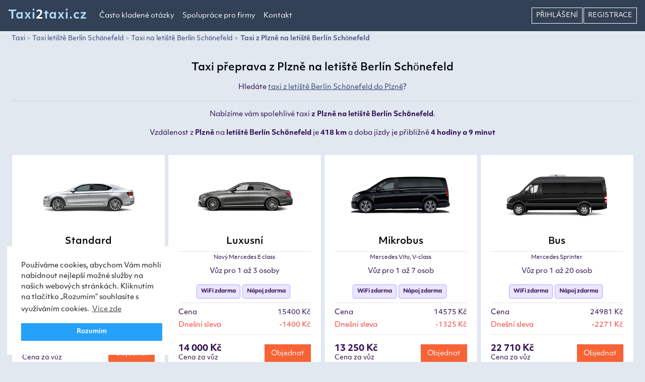

--- FILE ---
content_type: text/html; charset=UTF-8
request_url: https://taxi2taxi.cz/taxi/plzen/leti%C5%A1t%C4%9B-berlin-schonefeld
body_size: 6210
content:
<!doctype html><html lang="cs"><head><meta charset="utf-8"><meta name="viewport" content="width=device-width, initial-scale=1"><meta name="csrf-token" content="5PfkwIbHDAI3qcsh0fVl0R9XpRc3LHYB3nWnnISz"><title>Taxi přeprava z Plzně na letiště Berlín Schönefeld | Levné a moderní taxi</title><meta name="description" lang="cs" content="Spolehlivá taxi přeprava z Plzně na letiště Berlín Schönefeld, odvezeme vás i z letiště Berlín Schönefeld do Plzně a počkáme v příletové hale"><meta name='keywords' content="taxi,Plzeň,letiště,letiště Berlín Schönefeld"><meta name="robots" content="index,follow"><link href="https://taxi2taxi.cz/taxi/plzen/leti%C5%A1t%C4%9B-berlin-schonefeld" rel="canonical"><link rel="apple-touch-icon" sizes="180x180" href="/images/taxi2taxi.cz/favicons/apple-touch-icon.png"><link rel="icon" type="image/png" sizes="32x32" href="/images/taxi2taxi.cz/favicons/favicon-32x32.png"><link rel="icon" type="image/png" sizes="16x16" href="/images/taxi2taxi.cz/favicons/favicon-16x16.png"><link rel="manifest" href="/images/taxi2taxi.cz/favicons/site.webmanifest"><meta property="og:type" content="website"><meta property="og:site_name" content="taxi2taxi.cz"/><meta property="og:image:width" content="1200"><meta property="og:image:height" content="630"><meta property="og:description" content="Spolehlivá taxi přeprava z Plzně na letiště Berlín Schönefeld, odvezeme vás i z letiště Berlín Schönefeld do Plzně a počkáme v příletové hale"><meta property="og:title" content="Taxi přeprava z Plzně na letiště Berlín Schönefeld | Levné a moderní taxi"><meta property="og:url" content="https://taxi2taxi.cz/taxi/plzen/leti%C5%A1t%C4%9B-berlin-schonefeld"><meta property="og:image" content="https://taxi2taxi.cz/images/taxi2taxi.cz/og-image.jpg"><link rel="stylesheet" href="https://use.typekit.net/wom1rca.css"><link rel="stylesheet" type="text/css" href="https://cdn.jsdelivr.net/npm/cookieconsent@3/build/cookieconsent.min.css"/><link href="/css/app.css?id=45100e19b9be2135b708" rel="stylesheet"><link href="/css/taxi2taxi.cz.css?id=48eb9758eea4237b4b76" rel="stylesheet"><script>dataLayer=[];</script><script>dataLayer.push({trackProduct:"true",productId:"TAXI-852"});</script><script>(function(w,d,s,l,i){w[l]=w[l]||[];w[l].push({'gtm.start':new Date().getTime(),event:'gtm.js'});var f=d.getElementsByTagName(s)[0],j=d.createElement(s),dl=l!='dataLayer'?'&l='+l:'';j.async=true;j.src='https://www.googletagmanager.com/gtm.js?id='+i+dl;f.parentNode.insertBefore(j,f)})(window,document,'script','dataLayer','GTM-MDDMDJ9');</script><script>(function(d,s,id){var js,fjs=d.getElementsByTagName(s)[0];if(d.getElementById(id))return;js=d.createElement(s);js.id=id;js.src="https://connect.facebook.net/en_US/sdk/xfbml.customerchat.js";fjs.parentNode.insertBefore(js,fjs)}(document,'script','facebook-jssdk'));</script></head><body><noscript><iframe src="https://www.googletagmanager.com/ns.html?id=GTM-MDDMDJ9" height="0" width="0" style="display:none;visibility:hidden"></iframe></noscript><div id="app"><nav class="navbar navbar-expand-xl fixed-top"><a class="navbar-brand" href="https://taxi2taxi.cz">	Taxi<span>2</span>taxi.cz</a><button class="navbar-toggler" type="button" data-toggle="collapse" data-target="#navbar" aria-controls="navbar" aria-expanded="false" aria-label="Toggle navigation"><i class="fas fa-bars"></i></button><div class="collapse navbar-collapse" id="navbar"><ul class="navbar-nav mr-auto"><li class="nav-item"><span class="nav-link page-url" data-page-id="3">Často kladené otázky</span></li><li class="nav-item"><span class="nav-link page-url" data-page-id="4">Spolupráce pro firmy</span></li><li class="nav-item"><a class="nav-link" href="https://taxi2taxi.cz/kontakt">Kontakt</a></li></ul><ul class="navbar-nav ml-auto"><li class="nav-item"><a href="https://taxi2taxi.cz/login" title="Přihlášení" class="nav-link login" rel="nofollow"> Přihlášení</a></li><li class="nav-item"><a class="nav-link registration" href="https://taxi2taxi.cz/register" rel="nofollow">Registrace</a></li></ul></div></nav><main><div id="pricelist" class="container"><div class="row text-center"><div class="col-12"><nav aria-label="breadcrumb"><ol class="breadcrumb"><li class="breadcrumb-item"><a href="/">Taxi</a></li><li class="breadcrumb-item"><a href="/taxi/letiště-berlin-schonefeld">Taxi letiště Berlín Schönefeld</a></li><li class="breadcrumb-item"><a href="/taxi/taxi-na-letiště-berlin-schonefeld">Taxi na letiště Berlín Schönefeld</a></li><li class="breadcrumb-item active" aria-current="page"><a href="/taxi/plzen/letiště-berlin-schonefeld" title="Taxi z Plzně na letiště Berlín Schönefeld">Taxi z Plzně na letiště Berlín Schönefeld</a></li></ol></nav></div><div class="col-12 mt-3"><h1 class="mb-3">Taxi přeprava z Plzně na letiště Berlín Schönefeld</h1><p>Hledáte <a href="/taxi/letiště-berlin-schonefeld/plzen" title="Taxi z letiště Berlín Schönefeld do Plzně" class="txt-underline">taxi z letiště Berlín Schönefeld do Plzně</a>?</p><hr><p>Nabízíme vám spolehlivé taxi <strong>z Plzně na letiště Berlín Schönefeld</strong>.</p><p>Vzdálenost z <strong>Plzně</strong> na <strong>letiště Berlín Schönefeld</strong> je <strong>418 km</strong> a doba jízdy je přibližně <strong>4 hodiny a 9 minut</strong></p></div></div><div class="row justify-content-center mt-3"><div class="col-12 col-md-6 col-xl-3"><div class="card car-item"><img src="/images/taxi2taxi.cz/cars/standard-car.png" class="card-image animate__animated animate__zoomIn" alt="Photo of Standard" title="Standard"><div class="card-body text-center"><h2>Standard</h2><hr><p class="mb-2 types">Mercedes, Škoda, VW</p><p>Vůz pro 1 až 3 osoby</p><span class="badge badge-extra mr-1">WiFi zdarma</span><span class="badge badge-extra mr-1">Nápoj zdarma</span><hr><p class="d-flex justify-content-between txt-600  mt-2 mb-1">Cena <span>11660 Kč</span></p><p class="d-flex justify-content-between txt-600 mb-2 text-danger">Dnešní sleva<span>-1060 Kč</span></p><hr><div class="row"><div class="col-6 text-left"><p class="price mt-3 mb-0">10 600 Kč</p><p class="pinfo mt-0">Cena za vůz</p></div><div class="col-6 text-right"><a href="/booking/details?qid=2b1ad5e8d0ffc1ea36d3750faaac1db1697115fb0f4a5&car=2" class="btn btn-select" rel="nofollow">Objednat</a></div></div></div></div></div><div class="col-12 col-md-6 col-xl-3"><div class="card car-item"><img src="/images/taxi2taxi.cz/cars/business-car.png" class="card-image animate__animated animate__zoomIn" alt="Photo of Luxusní" title="Luxusní"><div class="card-body text-center"><h2>Luxusní</h2><hr><p class="mb-2 types">Nový Mercedes E class</p><p>Vůz pro 1 až 3 osoby</p><span class="badge badge-extra mr-1">WiFi zdarma</span><span class="badge badge-extra mr-1">Nápoj zdarma</span><hr><p class="d-flex justify-content-between txt-600  mt-2 mb-1">Cena <span>15400 Kč</span></p><p class="d-flex justify-content-between txt-600 mb-2 text-danger">Dnešní sleva<span>-1400 Kč</span></p><hr><div class="row"><div class="col-6 text-left"><p class="price mt-3 mb-0">14 000 Kč</p><p class="pinfo mt-0">Cena za vůz</p></div><div class="col-6 text-right"><a href="/booking/details?qid=2b1ad5e8d0ffc1ea36d3750faaac1db1697115fb0f4a5&car=3" class="btn btn-select" rel="nofollow">Objednat</a></div></div></div></div></div><div class="col-12 col-md-6 col-xl-3"><div class="card car-item"><img src="/images/taxi2taxi.cz/cars/exclusive-van.png" class="card-image animate__animated animate__zoomIn" alt="Photo of Mikrobus" title="Mikrobus"><div class="card-body text-center"><h2>Mikrobus</h2><hr><p class="mb-2 types">Mercedes Vito, V-class</p><p>Vůz pro 1 až 7 osob</p><span class="badge badge-extra mr-1">WiFi zdarma</span><span class="badge badge-extra mr-1">Nápoj zdarma</span><hr><p class="d-flex justify-content-between txt-600  mt-2 mb-1">Cena <span>14575 Kč</span></p><p class="d-flex justify-content-between txt-600 mb-2 text-danger">Dnešní sleva<span>-1325 Kč</span></p><hr><div class="row"><div class="col-6 text-left"><p class="price mt-3 mb-0">13 250 Kč</p><p class="pinfo mt-0">Cena za vůz</p></div><div class="col-6 text-right"><a href="/booking/details?qid=2b1ad5e8d0ffc1ea36d3750faaac1db1697115fb0f4a5&car=5" class="btn btn-select" rel="nofollow">Objednat</a></div></div></div></div></div><div class="col-12 col-md-6 col-xl-3"><div class="card car-item"><img src="/images/taxi2taxi.cz/cars/exclusive-bus.png" class="card-image animate__animated animate__zoomIn" alt="Photo of Bus" title="Bus"><div class="card-body text-center"><h2>Bus</h2><hr><p class="mb-2 types">Mercedes Sprinter</p><p>Vůz pro 1 až 20 osob</p><span class="badge badge-extra mr-1">WiFi zdarma</span><span class="badge badge-extra mr-1">Nápoj zdarma</span><hr><p class="d-flex justify-content-between txt-600  mt-2 mb-1">Cena <span>24981 Kč</span></p><p class="d-flex justify-content-between txt-600 mb-2 text-danger">Dnešní sleva<span>-2271 Kč</span></p><hr><div class="row"><div class="col-6 text-left"><p class="price mt-3 mb-0">22 710 Kč</p><p class="pinfo mt-0">Cena za vůz</p></div><div class="col-6 text-right"><a href="/booking/details?qid=2b1ad5e8d0ffc1ea36d3750faaac1db1697115fb0f4a5&car=7" class="btn btn-select" rel="nofollow">Objednat</a></div></div></div></div></div><div class="col-12 text-center mt-2"><p>Nejste spokojeni s cenou? Zkuste nám nabídnout vaši cenu <a href="#" data-toggle="modal" data-target="#nabidka"><strong>ZDE</strong></a></p></div></div><div class="benefits"><div class="row justify-content-between my-2 text-center"><div class="col-12 col-md-6 col-lg-3"><div class="card mb-2"><div class="card-body"><p><i class="fas fa-handshake"></i></p><h3>Fixní ceny</h3><p>U nás znáte cenu před jízdou a nebude vám nikdy účtován žádný jiný poplatek, pokud se s řidičem nedomluvíte jinak.</p></div></div></div><div class="col-12 col-md-6 col-lg-3"><div class="card mb-2"><div class="card-body"><p><i class="fas fa-user-tie"></i></p><h3>Profesionální řidiči</h3><p>Naši řidiči jsou profesionálové, přátelští a hovoří anglicky.</p></div></div></div><div class="col-12 col-md-6 col-lg-3"><div class="card mb-2"><div class="card-body"><p><i class="fas fa-wifi"></i></p><h3>Free WiFi</h3><p>Po celou dobu jízdy můžete využívat zdarma připojení k WiFi.</p></div></div></div><div class="col-12 col-md-6 col-lg-3"><div class="card mb-2"><div class="card-body"><p><i class="far fa-times-circle"></i></p><h3>Zrušení zdarma</h3><p>Vaši objednávku můžete zrušit bez poplatku 1 hodinu před odjezdem.</p></div></div></div></div></div><div id="fleet" class="row py-4"><div class="col-12 col-sm-6 col-lg-3 px-md-1 webp-jpg"><a data-fancybox="gallery" href="/images/taxi2taxi.cz/fleet/gallery/fleet1.webp" title="Our fleet"><img src="/images/loader.gif" data-src="/images/taxi2taxi.cz/fleet/fleet1-s.webp" class="img-fluid mb-3 mb-md-2" alt="Vozový park" title="Vozový park"></a></div><div class="col-12 col-sm-6 col-lg-3 px-md-1 webp-jpg"><a data-fancybox="gallery" href="/images/taxi2taxi.cz/fleet/gallery/fleet2.webp" title="Our fleet"><img src="/images/loader.gif" data-src="/images/taxi2taxi.cz/fleet/fleet2-s.webp" class="img-fluid mb-3 mb-md-2" alt="Vozový park" title="Vozový park"></a></div><div class="col-12 col-sm-6 col-lg-3 px-md-1 webp-jpg"><a data-fancybox="gallery" href="/images/taxi2taxi.cz/fleet/gallery/fleet3.webp" title="Our fleet"><img src="/images/loader.gif" data-src="/images/taxi2taxi.cz/fleet/fleet3-s.webp" class="img-fluid mb-3 mb-md-2" alt="Vozový park" title="Vozový park"></a></div><div class="col-12 col-sm-6 col-lg-3 px-md-1 webp-jpg"><a data-fancybox="gallery" href="/images/taxi2taxi.cz/fleet/gallery/fleet4.webp" title="Our fleet"><img src="/images/loader.gif" data-src="/images/taxi2taxi.cz/fleet/fleet4-s.webp" class="img-fluid mb-3 mb-md-2" alt="Vozový park" title="Vozový park"></a></div><div class="col-12 col-sm-6 col-lg-3 px-md-1 webp-jpg"><a data-fancybox="gallery" href="/images/taxi2taxi.cz/fleet/gallery/fleet5.webp" title="Our fleet"><img src="/images/loader.gif" data-src="/images/taxi2taxi.cz/fleet/fleet5-s.webp" class="img-fluid mb-3 mb-md-2" alt="Vozový park" title="Vozový park"></a></div><div class="col-12 col-sm-6 col-lg-3 px-md-1 webp-jpg"><a data-fancybox="gallery" href="/images/taxi2taxi.cz/fleet/gallery/fleet6.webp" title="Our fleet"><img src="/images/loader.gif" data-src="/images/taxi2taxi.cz/fleet/fleet6-s.webp" class="img-fluid mb-3 mb-md-2" alt="Vozový park" title="Vozový park"></a></div><div class="col-12 col-sm-6 col-lg-3 px-md-1 webp-jpg"><a data-fancybox="gallery" href="/images/taxi2taxi.cz/fleet/gallery/fleet7.webp" title="Our fleet"><img src="/images/loader.gif" data-src="/images/taxi2taxi.cz/fleet/fleet7-s.webp" class="img-fluid mb-3 mb-md-2" alt="Vozový park" title="Vozový park"></a></div><div class="col-12 col-sm-6 col-lg-3 px-md-1 webp-jpg"><a data-fancybox="gallery" href="/images/taxi2taxi.cz/fleet/gallery/fleet8.webp" title="Our fleet"><img src="/images/loader.gif" data-src="/images/taxi2taxi.cz/fleet/fleet8-s.webp" class="img-fluid mb-3 mb-md-2" alt="Vozový park" title="Vozový park"></a></div></div><div id="review" class="row mt-4 text-center"><div class="col-12"><h3>Recenze zákazníků</h3></div><div class="col-12 col-md-6 col-xl-3"><div class="card review-item"><div class="card-body text-center"><ul class="list-inline"><li class="list-inline-item"><i class="fas fa-star"></i></li><li class="list-inline-item"><i class="fas fa-star"></i></li><li class="list-inline-item"><i class="fas fa-star"></i></li><li class="list-inline-item"><i class="fas fa-star"></i></li><li class="list-inline-item"><i class="fas fa-star"></i></li></ul><p class="review-title">Výborná taxi společnost</p><p class="review-by">Zuzana (14.1.2020)</p><hr><p class="review-text">Řidič moc milý a profesionál. Auto čisté a značky Mercedes. Doporučuji</p></div></div></div><div class="col-12 col-md-6 col-xl-3"><div class="card review-item"><div class="card-body text-center"><ul class="list-inline"><li class="list-inline-item"><i class="fas fa-star"></i></li><li class="list-inline-item"><i class="fas fa-star"></i></li><li class="list-inline-item"><i class="fas fa-star"></i></li><li class="list-inline-item"><i class="fas fa-star"></i></li><li class="list-inline-item"><i class="fas fa-star"></i></li></ul><p class="review-title">Byli jsme moc spokojeni</p><p class="review-by">Jan (21.2.2020)</p><hr><p class="review-text">Využili jsme přepravu v noci z Prahy do Brna. Řidič nás vyzvedl včas a by velice přátelský. Ceny přijatelné. Doporučuji.</p></div></div></div><div class="col-12 col-md-6 col-xl-3"><div class="card review-item"><div class="card-body text-center"><ul class="list-inline"><li class="list-inline-item"><i class="fas fa-star"></i></li><li class="list-inline-item"><i class="fas fa-star"></i></li><li class="list-inline-item"><i class="fas fa-star"></i></li><li class="list-inline-item"><i class="fas fa-star"></i></li><li class="list-inline-item"><i class="fas fa-star"></i></li></ul><p class="review-title">Moc milý řidič, taxi doporučuji</p><p class="review-by">Václav (8.3.2020)</p><hr><p class="review-text">Milý a profesionální řidič. Cesta do Jihlavy byla super. Moc doporučuji.</p></div></div></div><div class="col-12 col-md-6 col-xl-3"><div class="card review-item"><div class="card-body text-center"><ul class="list-inline"><li class="list-inline-item"><i class="fas fa-star"></i></li><li class="list-inline-item"><i class="fas fa-star"></i></li><li class="list-inline-item"><i class="fas fa-star"></i></li><li class="list-inline-item"><i class="fas fa-star"></i></li><li class="list-inline-item"><i class="fas fa-star"></i></li></ul><p class="review-title">Profesionální služby</p><p class="review-by">Kamila (11.3.2020)</p><hr><p class="review-text">Pohodlné a čisté auto. Komunikace od začátku až dokonce perfektní. Řidič super. Vřele doporučuji.</p></div></div></div></div></div><div class="modal fade" id="nabidka" tabindex="-1" role="dialog" aria-labelledby="nabidka" aria-hidden="true"><div class="modal-dialog modal-dialog-centered" role="document"><div class="modal-content"><div class="modal-header"><h5 class="modal-title" id="exampleModalLongTitle">Nabídka ceny</h5><button type="button" class="close" data-dismiss="modal" aria-label="Close"><span aria-hidden="true">&times;</span></button></div><div class="modal-body"><div id="success" class="alert alert-success" style="display:none;">Děkujeme. V pořádku odesláno.</div><form id="offer" method="post" action="https://taxi2taxi.cz/poslat-nabidku" class="row"><input type="hidden" name="_token" value="5PfkwIbHDAI3qcsh0fVl0R9XpRc3LHYB3nWnnISz"><div class="form-group col-12 text-center"><h5>Taxi z Plzně na letiště Berlín Schönefeld</h5></div><div class="form-group col-12 mb-2"><p class="text-justify">Každý má své představy o ceně. Neváhejte a můžete nám nabídnout vaši cenu, která bude pro vás přijatelná. My cenu a situaci zhodnotíme a pokud nabídku přijmeme, tak se vám co nejdříve ozveme.</p><hr></div><div class="form-group col-12 mb-2"><label>Jméno a příjmení</label><input type="text" class="form-control" name="name" oninput="this.setCustomValidity('')" oninvalid="this.setCustomValidity('Vyplňte vaše jméno')" required></div><div class="form-group col-12 mb-2"><label>Email</label><input type="email" class="form-control" name="email" oninput="this.setCustomValidity('')" oninvalid="this.setCustomValidity('Vyplňte váš email')" required></div><div class="form-group col-12 mb-2"><label>Telefon</label><input type="text" class="form-control" name="phone" oninput="this.setCustomValidity('')" oninvalid="this.setCustomValidity('Vyplňte telefonní číslo')" required></div><div class="form-group col-12 col-md-6 mb-2"><label>Datum vyzvednutí</label><flatpickr-component name="date" placeholder="Vyberte datum"></flatpickr-component></div><div class="form-group col-12 col-md-6 mb-2"><label for="time">Čas vyzvednutí</label><select id="time" name="time" class="custom-select" required><option value="" selected disabled>Vyberte</option><option value="00:00">00:00</option><option value="00:15">00:15</option><option value="00:30">00:30</option><option value="00:45">00:45</option><option value="01:00">01:00</option><option value="01:15">01:15</option><option value="01:30">01:30</option><option value="01:45">01:45</option><option value="02:00">02:00</option><option value="02:15">02:15</option><option value="02:30">02:30</option><option value="02:45">02:45</option><option value="03:00">03:00</option><option value="03:15">03:15</option><option value="03:30">03:30</option><option value="03:45">03:45</option><option value="04:00">04:00</option><option value="04:15">04:15</option><option value="04:30">04:30</option><option value="04:45">04:45</option><option value="05:00">05:00</option><option value="05:15">05:15</option><option value="05:30">05:30</option><option value="05:45">05:45</option><option value="06:00">06:00</option><option value="06:15">06:15</option><option value="06:30">06:30</option><option value="06:45">06:45</option><option value="07:00">07:00</option><option value="07:15">07:15</option><option value="07:30">07:30</option><option value="07:45">07:45</option><option value="08:00">08:00</option><option value="08:15">08:15</option><option value="08:30">08:30</option><option value="08:45">08:45</option><option value="09:00">09:00</option><option value="09:15">09:15</option><option value="09:30">09:30</option><option value="09:45">09:45</option><option value="10:00">10:00</option><option value="10:15">10:15</option><option value="10:30">10:30</option><option value="10:45">10:45</option><option value="11:00">11:00</option><option value="11:15">11:15</option><option value="11:30">11:30</option><option value="11:45">11:45</option><option value="12:00">12:00</option><option value="12:15">12:15</option><option value="12:30">12:30</option><option value="12:45">12:45</option><option value="13:00">13:00</option><option value="13:15">13:15</option><option value="13:30">13:30</option><option value="13:45">13:45</option><option value="14:00">14:00</option><option value="14:15">14:15</option><option value="14:30">14:30</option><option value="14:45">14:45</option><option value="15:00">15:00</option><option value="15:15">15:15</option><option value="15:30">15:30</option><option value="15:45">15:45</option><option value="16:00">16:00</option><option value="16:15">16:15</option><option value="16:30">16:30</option><option value="16:45">16:45</option><option value="17:00">17:00</option><option value="17:15">17:15</option><option value="17:30">17:30</option><option value="17:45">17:45</option><option value="18:00">18:00</option><option value="18:15">18:15</option><option value="18:30">18:30</option><option value="18:45">18:45</option><option value="19:00">19:00</option><option value="19:15">19:15</option><option value="19:30">19:30</option><option value="19:45">19:45</option><option value="20:00">20:00</option><option value="20:15">20:15</option><option value="20:30">20:30</option><option value="20:45">20:45</option><option value="21:00">21:00</option><option value="21:15">21:15</option><option value="21:30">21:30</option><option value="21:45">21:45</option><option value="22:00">22:00</option><option value="22:15">22:15</option><option value="22:30">22:30</option><option value="22:45">22:45</option><option value="23:00">23:00</option><option value="23:15">23:15</option><option value="23:30">23:30</option><option value="23:45">23:45</option></select></div><div class="form-group col-12 col-md-6 mb-2"><label>Typ vozu</label><select class="form-control" name="car" oninput="this.setCustomValidity('')" oninvalid="this.setCustomValidity('Vyberte vůz')" required><option value="" disabled selected>Vyberte typ vozu</option><option value="2">Standard</option><option value="3">Luxusní</option><option value="5">Mikrobus</option><option value="7">Bus</option></select></div><div class="form-group col-12 col-md-6 mb-2"><label>Počet osob</label><select class="form-control" name="pax" oninput="this.setCustomValidity('')" oninvalid="this.setCustomValidity('Vyberte počet osob')" required><option value="" disabled selected>Vyberte počet osob</option><option value="1">1</option><option value="2">2</option><option value="3">3</option><option value="4">4</option><option value="5">5</option><option value="6">6</option><option value="7">7</option><option value="8">8</option><option value="9">9</option><option value="10">10</option><option value="11">11</option><option value="12">12</option><option value="13">13</option><option value="14">14</option><option value="15">15</option><option value="16">16</option><option value="17">17</option><option value="18">18</option><option value="19">19</option><option value="20">20</option></select></div><div class="form-group col-12 mb-2"><label>Nabídněte cenu</label><input type="number" class="form-control" name="offer" oninput="this.setCustomValidity('')" oninvalid="this.setCustomValidity('Nabídněte cenu')" required></div><div class="form-group col-12"><label>Zpráva nebo poznámka</label><textarea name="message" class="form-control" style="min-height:100px;"></textarea></div><input type="hidden" name="ride" value="2b1ad5e8d0ffc1ea36d3750faaac1db1697115fb0f4a5"><button type="submit" class="btn btn-primary float-left">Odeslat</button></form></div></div></div></div></main><footer><div class="container text-center"><div class="d-flex justify-content-around"><div><h4>Sledujte nás</h4><hr><ul class="list-inline mb-0"><li class="list-inline-item"><a href="https://www.facebook.com/taxi2taxi/" target="_blank" title="taxi2taxi.cz on Facebook"><i class="fab fa-facebook-square"></i></a></li><li class="list-inline-item"><a href="https://www.instagram.com/taxi2taxi.cz/" target="_blank" title="taxi2taxi.cz on Instagram"><i class="fab fa-instagram"></i></a></li></ul></div><div><h4>Ceny</h4><hr><ul class="list-unstyled"><li><a href="/taxi/praha" title="Taxi Praha">Taxi přeprava Praha</a></li><li><a href="/taxi/brno" title="Taxi Brno">Taxi přeprava Brno</a></li></ul></div><div><h4>Informace</h4><hr><ul class="list-unstyled"><li><span class="page-url" data-page-id="2">Obchodní podmínky</span></li><li><span class="page-url" data-page-id="4">Spolupráce pro firmy</span></li><li><span class="page-url" data-page-id="53">Zásady ochrany osobních údajů</span></li></ul></div><div class="contact"><h4>Kontakt</h4><hr><p class="appname">Taxi<span>2</span>taxi.cz</p><p>AR Travel s.r.o.</p><p>+420797729975</p><p><a href="mailto:info@taxi2taxi@@cz" onclick="this.href=this.href.replace('@@','.')"> <strong>info<i class="fas fa-at pr-0"></i>taxi2taxi.cz</strong></a></p></div></div><div class="row mt-5"><div class="col-12 text-center copy"><hr><p>PARTNEŘI: &#9643; <a href="https://mujridic.cz" title="mujridic.cz">MUJRIDIC.CZ</a> &#9643; <a href="https://taxi2taxi.com" title="taxi2taxi.com">TAXI2TAXI.COM</a></p><p class="mt-3"><strong>&copy;2026 - taxi2taxi.cz</strong></p></div></div></div></footer><div id="page-modal" class="modal hide page-modal" tabindex="-1" role="dialog"><div class="modal-dialog modal-dialog-centered modal-pages" role="document"><div class="modal-content"></div></div></div></div><script src="/js/app.js?id=54dd45267f2069e55f1e"></script><script type="application/ld+json">{"@context":"http://schema.org","@type":"Organization","name":"taxi2taxi.cz","url":"https://taxi2taxi.cz","sameAs":["https://www.facebook.com/taxi2taxi/","https://www.instagram.com/taxi2taxi.cz/"],"founder":"Ales Rajchl","FoundingDate":"2008","numberOfEmployees":"15","address":{"@type":"PostalAddress","streetAddress":"Lublaňská 653/51","postalCode":"120 00","addressLocality":"Praha, Česko"}}</script><script type="application/ld+json">{"@context":"https://schema.org","@type":"BreadcrumbList","itemListElement":[{"@type":"ListItem","position":1,"item":{"@id":"https://taxi2taxi.cz","name":"Taxi"}},{"@type":"ListItem","position":2,"item":{"@id":"https://taxi2taxi.cz/taxi/letiště-berlin-schonefeld","name":"Taxi letiště Berlín Schönefeld"}},{"@type":"ListItem","position":3,"item":{"@id":"https://taxi2taxi.cz/taxi/taxi-na-letiště-berlin-schonefeld","name":"Taxi na letiště Berlín Schönefeld"}},{"@type":"ListItem","position":4,"item":{"@id":"https://taxi2taxi.cz/taxi/plzen/letiště-berlin-schonefeld","name":"Taxi z Plzně na letiště Berlín Schönefeld"}}]}</script><script type="application/ld+json">{"@context":"http://schema.org","@type":"Product","productID":"TAXI-852-1","name":"Taxi z Plzně na letiště Berlín Schönefeld","url":"https://taxi2taxi.cz/taxi/plzen/leti%C5%A1t%C4%9B-berlin-schonefeld","image":"https://taxi2taxi.cz/images/taxi2taxi.cz/og-image.jpg","brand":"taxi2taxi.cz","description":"
        	Spolehlivá taxi přeprava z Plzně na :letiste, odvezeme vás i z :letiste do Plzně a počkáme v příletové hale","offers":[{"@type":"Offer","price":"10600","priceCurrency":"CZK","priceValidUntil":"2026-01-28","availability":"https://schema.org/PreOrder","url":"https://taxi2taxi.cz/taxi/plzen/leti%C5%A1t%C4%9B-berlin-schonefeld"}],"additionalProperty":[{"@type":"PropertyValue","propertyID":"item_group_id","value":"TAXI-852"}],"aggregateRating":{"@type":"AggregateRating","ratingValue":"5","reviewCount":"4","bestRating":5,"worstRating":1},"review":{"@type":"Review","author":{"@type":"Person","name":"Zuzana"},"reviewRating":{"@type":"Rating","ratingValue":"5"},"datePublished":"2020-01-14","reviewBody":"Řidič moc milý a profesionál. Auto čisté a značky Mercedes. Doporučuji"}}</script></body></html>

--- FILE ---
content_type: text/plain
request_url: https://www.google-analytics.com/j/collect?v=1&_v=j102&a=1644409803&t=pageview&_s=1&dl=https%3A%2F%2Ftaxi2taxi.cz%2Ftaxi%2Fplzen%2Fleti%25C5%25A1t%25C4%259B-berlin-schonefeld&ul=en-us%40posix&dt=Taxi%20p%C5%99eprava%20z%20Plzn%C4%9B%20na%20leti%C5%A1t%C4%9B%20Berl%C3%ADn%20Sch%C3%B6nefeld%20%7C%20Levn%C3%A9%20a%20modern%C3%AD%20taxi&sr=1280x720&vp=1280x720&_u=YEBAAEABAAAAACAAI~&jid=11795677&gjid=919777704&cid=200553187.1769018877&tid=UA-164383806-1&_gid=204450273.1769018877&_r=1&_slc=1&gtm=45He61k1h1n81MDDMDJ9v831178718za200zd831178718&gcd=13l3l3l3l1l1&dma=0&tag_exp=103116026~103200004~104527907~104528500~104684208~104684211~105391253~115938465~115938468~116682876~116744866~116988315~117041588&z=2039152741
body_size: -449
content:
2,cG-0JBDP62J8Z